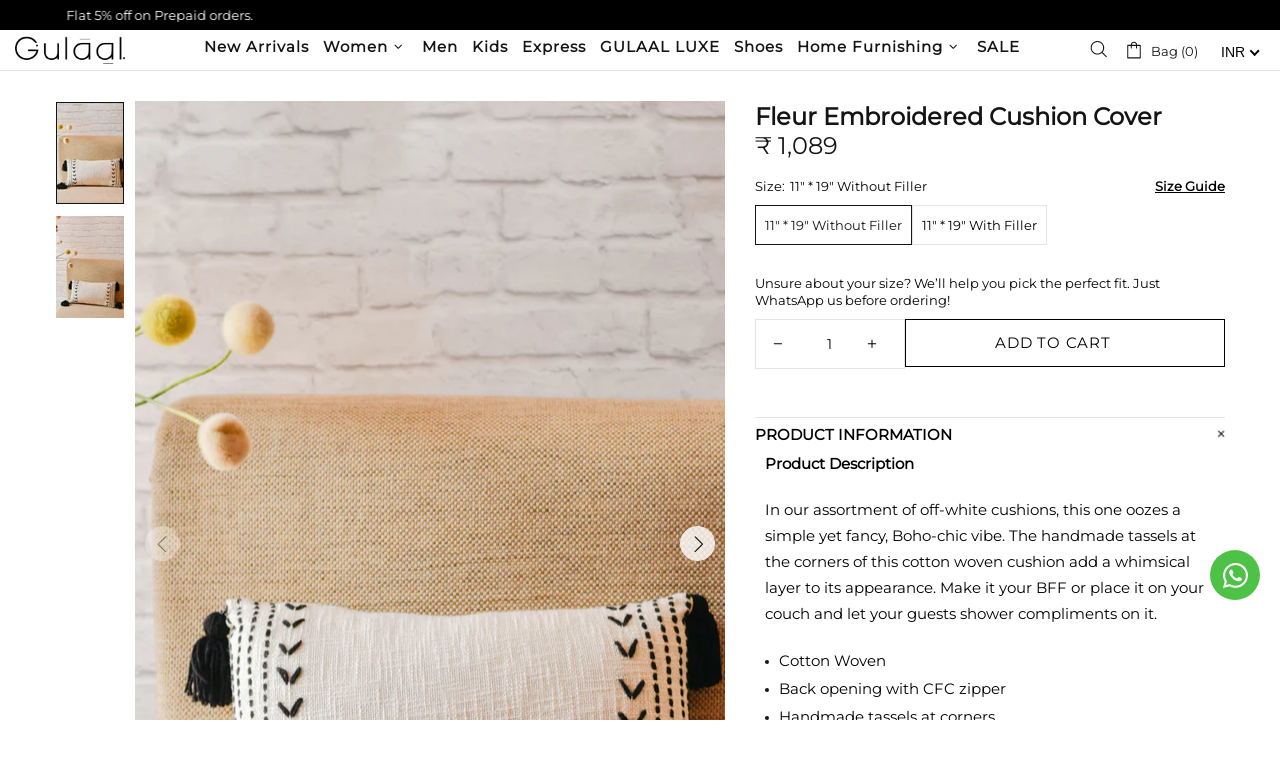

--- FILE ---
content_type: text/css
request_url: https://www.gulaalcreations.com/cdn/shop/t/81/assets/style2.css?v=116233221779954864141743787448
body_size: 144
content:
html,body{overflow-x:hidden}.gallery_sale_badge_wrap{position:absolute;top:0;right:0;z-index:1}.product-page .product-page__tabs .tabs__body .tabs__content table{font-size:var(--product-description-size-c);line-height:var(--line-height-e)}.product-page .product-page__tabs .tabs__body .tabs__content table{width:100%;margin-bottom:20px}.product-page .product-page__tabs .tabs__body .tabs__content table,.product-page .product-page__tabs .tabs__body .tabs__content table td{border:1px solid #dee2e6}.product-page .product-page__tabs .tabs__body .tabs__content table th,.product-page .product-page__tabs .tabs__body .tabs__content table td{padding:10px!important;text-align:center}.product-options--type-page .product-options__section{justify-content:left}.product-options--type-page{text-align:left}.product-page-info__details-buttons .row.justify-content-center .col-auto{width:100%}.product-page .tabs[data-type=mobile] .tabs__body>div>span{text-align:left}.coupon_offer_wrap p{font-size:16px;font-weight:700;line-height:24px}#gokwik-buy-now{background-color:var(--button-bg)!important;border-color:var(--button-bd)!important}#shopify-section-template--15866314424386__related-products .border-top.mb-50{display:none}.tabs[data-type=mobile] .tabs__body>div>span{font-size:var(--product-description-size-c);text-transform:var(--font-transform-d)}.tabs[data-type=mobile] .tabs__content{padding:0 10px 50px}.tabs__content ul li,.tabs__content p{line-height:28px}.product-page-info__field.product-page-info__quantity{max-width:150px}.dynamic-checkout__button--styled button.shopify-payment-button__button,.product-page-info__button-add-to-cart .btn:not(.btn--size-large){padding:15px 20px}.product-page-info__button-add-to-cart .btn:not(.btn--size-large){min-height:unset}.product-page-info__button-add-to-cart .btn{background-color:var(--theme-bg-a);border-color:var(--link-color-b);color:var(--font-color-b)}.product-page-info__button-add-to-cart .btn span{color:var(--font-color-b)}.product-page-info__button-add-to-cart .btn:hover{background-color:var(--button3-bg);border-color:var(--button3-bd);color:var(--font-color-a)}.product-page-info__button-add-to-cart .btn:hover span{color:var(--font-color-a)}.product-page-info__button-add-to-cart .btn__icon{display:none}.dynamic-checkout__button--styled .shopify-payment-button__button.shopify-payment-button__button--unbranded{padding:15px 20px!important;background:#000!important;border-color:#000!important;color:#fff!important}.label_size_btn_wrap .btn-link.js-popup-button{font-weight:900;color:#000}.product-options label{color:#000;text-transform:capitalize}.product-page-info__options [data-property=size] .product-options__value{min-height:40px}.input-quantity--type-04 input[type=number]{background-color:#fff;padding:15px 20px!important;max-width:150px;min-width:150px}.product-options.ramparmar{display:flex;flex-direction:column}.product-options.ramparmar .rp-Color{order:1}.product-options.ramparmar.multiple-rp-size .rp-Size{order:unset}.product-options.ramparmar.single-rp-size .rp-Size{order:2}.product-options.ramparmar .btn-size-1.btn-link.js-popup-button{display:block!important}.product-options.ramparmar .btn-link.js-popup-button{display:none!important}.coupon_offer_wrap p br{display:none}@media screen and (max-width: 767px){.coupon_offer_wrap p br{display:block}.product-page-info__price .price--sale>span:first-child{display:block}.product-page-info__price.text-md-left.mb-10{text-align:center;line-height:26px}.product-page-info__title h1{text-align:center}}
/*# sourceMappingURL=/cdn/shop/t/81/assets/style2.css.map?v=116233221779954864141743787448 */


--- FILE ---
content_type: text/javascript; charset=utf-8
request_url: https://www.gulaalcreations.com/products/fleur-embroidered-cushion-cover.js
body_size: 878
content:
{"id":6596691099714,"title":"Fleur Embroidered Cushion Cover","handle":"fleur-embroidered-cushion-cover","description":"\u003cp\u003e\u003cstrong\u003eProduct Description\u003c\/strong\u003e\u003c\/p\u003e\r\n\u003cp\u003eIn our assortment of off-white cushions, this one oozes a simple yet fancy, Boho-chic vibe. The handmade tassels at the corners of this cotton woven cushion add a whimsical layer to its appearance. Make it your BFF or place it on your couch and let your guests shower compliments on it.\u003c\/p\u003e\r\n\u003cul\u003e\r\n\u003cli\u003eCotton Woven\u003c\/li\u003e\r\n\u003cli\u003eBack opening with CFC zipper\u003c\/li\u003e\r\n\u003cli\u003eHandmade tassels at corners\u003c\/li\u003e\r\n\u003cli\u003eHand embroidery detailing\u003c\/li\u003e\r\n\u003cli\u003e*Cushions don‚t include filler but they can be shopped separately.\u003c\/li\u003e\r\n\u003c\/ul\u003e\r\n\u003cstrong\u003eColor:\u003c\/strong\u003e Off-white\u003cbr data-mce-fragment=\"1\"\u003e\u003cbr data-mce-fragment=\"1\"\u003e\u003cstrong\u003eFabric \u0026amp; Care:\u003c\/strong\u003e\u003cbr data-mce-fragment=\"1\"\u003e\r\n\u003cul\u003e\r\n\u003cli\u003eCotton\u003c\/li\u003e\r\n\u003cli\u003eDry Clean or Spot Cleaning Only\u003c\/li\u003e\r\n\u003c\/ul\u003e\r\n\u003ctable class=\"table table-bordered\"\u003e\r\n\u003ctbody\u003e\r\n\u003ctr\u003e\r\n\u003ctd\u003e\u003cstrong\u003eLength\u003c\/strong\u003e\u003c\/td\u003e\r\n\u003ctd\u003e11\"\u003c\/td\u003e\r\n\u003c\/tr\u003e\r\n\u003ctr\u003e\r\n\u003ctd\u003e\u003cstrong\u003eWidth\u003c\/strong\u003e\u003c\/td\u003e\r\n\u003ctd\u003e19\"\u003c\/td\u003e\r\n\u003c\/tr\u003e\r\n\u003c\/tbody\u003e\r\n\u003c\/table\u003e","published_at":"2021-06-24T11:00:02+05:30","created_at":"2021-06-22T13:09:00+05:30","vendor":"Gulaal","type":"Cushions","tags":["11\"*19\"","15%","Cushions","Gulaal Home","Home Furnishing","New Arrivals"],"price":108900,"price_min":108900,"price_max":130900,"available":true,"price_varies":true,"compare_at_price":null,"compare_at_price_min":0,"compare_at_price_max":0,"compare_at_price_varies":false,"variants":[{"id":39379590578242,"title":"11\" * 19\" Without Filler","option1":"11\" * 19\" Without Filler","option2":null,"option3":null,"sku":"GC-CU-583(Kantha Arrow)","requires_shipping":true,"taxable":false,"featured_image":null,"available":true,"name":"Fleur Embroidered Cushion Cover - 11\" * 19\" Without Filler","public_title":"11\" * 19\" Without Filler","options":["11\" * 19\" Without Filler"],"price":108900,"weight":500,"compare_at_price":null,"inventory_quantity":3,"inventory_management":"shopify","inventory_policy":"deny","barcode":null,"requires_selling_plan":false,"selling_plan_allocations":[]},{"id":39383890296898,"title":"11\" * 19\" With Filler","option1":"11\" * 19\" With Filler","option2":null,"option3":null,"sku":"GC-CU-583(Kantha Arrow)","requires_shipping":true,"taxable":false,"featured_image":null,"available":true,"name":"Fleur Embroidered Cushion Cover - 11\" * 19\" With Filler","public_title":"11\" * 19\" With Filler","options":["11\" * 19\" With Filler"],"price":130900,"weight":500,"compare_at_price":null,"inventory_quantity":4,"inventory_management":"shopify","inventory_policy":"deny","barcode":null,"requires_selling_plan":false,"selling_plan_allocations":[]}],"images":["\/\/cdn.shopify.com\/s\/files\/1\/1000\/5518\/products\/FleurEmbroideredCushionCover_2.jpg?v=1755365008","\/\/cdn.shopify.com\/s\/files\/1\/1000\/5518\/products\/FleurEmbroideredCushionCover_3.jpg?v=1755365008"],"featured_image":"\/\/cdn.shopify.com\/s\/files\/1\/1000\/5518\/products\/FleurEmbroideredCushionCover_2.jpg?v=1755365008","options":[{"name":"Size","position":1,"values":["11\" * 19\" Without Filler","11\" * 19\" With Filler"]}],"url":"\/products\/fleur-embroidered-cushion-cover","media":[{"alt":null,"id":20478707859522,"position":1,"preview_image":{"aspect_ratio":0.663,"height":1544,"width":1024,"src":"https:\/\/cdn.shopify.com\/s\/files\/1\/1000\/5518\/products\/FleurEmbroideredCushionCover_2.jpg?v=1755365008"},"aspect_ratio":0.663,"height":1544,"media_type":"image","src":"https:\/\/cdn.shopify.com\/s\/files\/1\/1000\/5518\/products\/FleurEmbroideredCushionCover_2.jpg?v=1755365008","width":1024},{"alt":null,"id":20478707892290,"position":2,"preview_image":{"aspect_ratio":0.663,"height":1544,"width":1024,"src":"https:\/\/cdn.shopify.com\/s\/files\/1\/1000\/5518\/products\/FleurEmbroideredCushionCover_3.jpg?v=1755365008"},"aspect_ratio":0.663,"height":1544,"media_type":"image","src":"https:\/\/cdn.shopify.com\/s\/files\/1\/1000\/5518\/products\/FleurEmbroideredCushionCover_3.jpg?v=1755365008","width":1024}],"requires_selling_plan":false,"selling_plan_groups":[]}